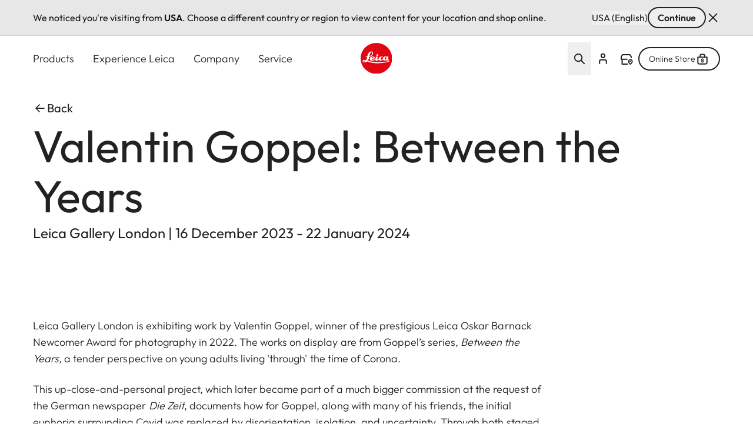

--- FILE ---
content_type: text/css
request_url: https://leica-camera.com/sites/default/files/css/css_o50SUAZYrJbe6tLoSrHBwIDxm82c6cV0AERdzoqMsaQ.css?delta=0&language=en-NZ&theme=leica_redesign_theme&include=eJyVVe2OozAMfKGmfaTIBAO-NXEUO2V5-zNd7aI9cVIq8QPsmWT8CaiiRcp_MJnUR1K94xOz6Q0uPJ-J24ixtuOZqqyRIc8NZoy6kaUF6zXPsGbguNHsvgIV5gplucJOkHAQ-YiQR_eoHdA1TlL9TlWCSxK9wFHdgHFoZpKvcK5PojyxPgm3uMpAjHGizyssrUdYScq-VZoXu8IwDMgaZTpj0vgkpYHxCl-qjC3ZKWEi9tTo_zToIluUzLsDqlpMYDhL3aNnxe2veP0DQf2QW_LgH0nWIvmo4J2REsSKIyrNOdqCK4YwODj8yA1aIFGeu9lfue0DJ8kGyUKCOnZTWra6h5926qQZdCIn3j3cAOl10zvSjuYJSmth9HcYu8VR6s4Y5dKsE7viSHBWsptlEDI8aQajbl0ZN2U06475JIQipZX3adoGTZXKGyqLT6x3EEsNq4zYzfqehbepilDTEgaW9NFNYZ_vXjCN6LUK7DuZezlM_a35BQ5Qq2ydFPNtHiZC7p2bF-GfNh1rK8B3aCYH30uOvxze2Szz7etAR6ySH-evps0z6qsvrm58zCwDcFDb2Uf9dq7m79NPy735wA1MuuB4010N18exIP8CME_H2A
body_size: 10235
content:
/* @license GPL-2.0-or-later https://www.drupal.org/licensing/faq */
#language-suggestion-banner{position:relative;background:#E7E7E7;color:#1d1d1f;font-size:16px;padding:12px 0;border-bottom:1px solid #D1D1D1;z-index:101;}.language-banner-inner{display:flex;flex-wrap:wrap;justify-content:space-between;align-items:center;max-width:1920px;margin:0 auto;padding-left:1.25rem;padding-right:1.25rem;gap:12px;}@media (min-width:768px){.language-banner-inner{padding-left:2.5rem;padding-right:2.5rem;}}@media (min-width:1280px){.language-banner-inner{padding-left:3.5rem;padding-right:3.5rem;}}.language-banner-text{font-size:16px;font-weight:400;color:#141414;margin:0;flex:1 1 auto;}.language-banner-actions{display:flex;align-items:center;gap:10px;flex-shrink:0;}.language-banner-actions a{color:#141414;text-decoration:underline;font-weight:500;font-size:16px;}.language-banner-actions .button--secondary{padding:2px 15px;font-size:16px;align-self:center;cursor:pointer;&:disabled{cursor:auto;opacity:.5;}}.language-banner-actions .divider{color:#141414;font-size:16px;}.language-banner-actions .js-dismiss-banner{border:none;font-size:0;cursor:pointer;width:24px;height:24px;background:url(/modules/custom/leica_common/assets/icons/icon-close.svg) no-repeat;}.custom-lang-dropdown{position:relative;font-size:16px;color:#1d1d1f;.js-lang-toggle{display:inline-flex;align-items:center;justify-content:space-between;width:200px;padding:10px 12px;outline:2px solid transparent;border-bottom:1px solid #c4c4c4;background:#fff;cursor:pointer;transition:all 0.2s ease;&::after{content:'';position:absolute;top:15px;right:15px;width:16px;height:16px;background:url(/modules/custom/leica_common/assets/icons/icon-chevron-down.svg) no-repeat right center;transition:all .3s ease-in-out;}}.js-lang-toggle:hover{outline-color:#141414;border-color:transparent;font-weight:600;}.js-lang-toggle:focus,.js-lang-toggle.open{border-bottom:2px solid #141414;outline:none;}.js-lang-toggle.open{&::after{transform:rotate(180deg);}}.lang-dropdown-list{position:absolute;top:100%;left:0;width:100%;margin-top:4px;background:#fff;border:1px solid #e0e0e0;box-shadow:0 4px 12px rgba(0,0,0,0.08);list-style:none;padding:4px 0;z-index:10;font-size:16px;}.lang-dropdown-list li a{display:block;padding:10px 12px;color:#1d1d1f;text-decoration:none;transition:background 0.15s ease;}.lang-dropdown-list li a:hover{background:#f5f5f5;}.hidden{display:none;}}
.ui-helper-hidden{display:none;}.ui-helper-hidden-accessible{border:0;clip:rect(0 0 0 0);height:1px;margin:-1px;overflow:hidden;padding:0;position:absolute;width:1px;}.ui-helper-reset{margin:0;padding:0;border:0;outline:0;line-height:1.3;text-decoration:none;font-size:100%;list-style:none;}.ui-helper-clearfix:before,.ui-helper-clearfix:after{content:"";display:table;border-collapse:collapse;}.ui-helper-clearfix:after{clear:both;}.ui-helper-zfix{width:100%;height:100%;top:0;left:0;position:absolute;opacity:0;}.ui-front{z-index:100;}.ui-state-disabled{cursor:default !important;pointer-events:none;}.ui-icon{display:inline-block;vertical-align:middle;margin-top:-.25em;position:relative;text-indent:-99999px;overflow:hidden;background-repeat:no-repeat;}.ui-widget-icon-block{left:50%;margin-left:-8px;display:block;}.ui-widget-overlay{position:fixed;top:0;left:0;width:100%;height:100%;}
.ui-autocomplete{position:absolute;top:0;left:0;cursor:default;}
.ui-menu{list-style:none;padding:0;margin:0;display:block;outline:0;}.ui-menu .ui-menu{position:absolute;}.ui-menu .ui-menu-item{margin:0;cursor:pointer;}.ui-menu .ui-menu-item-wrapper{position:relative;padding:3px 1em 3px .4em;}.ui-menu .ui-menu-divider{margin:5px 0;height:0;font-size:0;line-height:0;border-width:1px 0 0 0;}.ui-menu .ui-state-focus,.ui-menu .ui-state-active{margin:-1px;}.ui-menu-icons{position:relative;}.ui-menu-icons .ui-menu-item-wrapper{padding-left:2em;}.ui-menu .ui-icon{position:absolute;top:0;bottom:0;left:.2em;margin:auto 0;}.ui-menu .ui-menu-icon{left:auto;right:0;}
.ui-controlgroup{vertical-align:middle;display:inline-block;}.ui-controlgroup > .ui-controlgroup-item{float:left;margin-left:0;margin-right:0;}.ui-controlgroup > .ui-controlgroup-item:focus,.ui-controlgroup > .ui-controlgroup-item.ui-visual-focus{z-index:9999;}.ui-controlgroup-vertical > .ui-controlgroup-item{display:block;float:none;width:100%;margin-top:0;margin-bottom:0;text-align:left;}.ui-controlgroup-vertical .ui-controlgroup-item{box-sizing:border-box;}.ui-controlgroup .ui-controlgroup-label{padding:.4em 1em;}.ui-controlgroup .ui-controlgroup-label span{font-size:80%;}.ui-controlgroup-horizontal .ui-controlgroup-label + .ui-controlgroup-item{border-left:none;}.ui-controlgroup-vertical .ui-controlgroup-label + .ui-controlgroup-item{border-top:none;}.ui-controlgroup-horizontal .ui-controlgroup-label.ui-widget-content{border-right:none;}.ui-controlgroup-vertical .ui-controlgroup-label.ui-widget-content{border-bottom:none;}.ui-controlgroup-vertical .ui-spinner-input{width:calc(100% - 2.4em);}.ui-controlgroup-vertical .ui-spinner .ui-spinner-up{border-top-style:solid;}
.ui-checkboxradio-label .ui-icon-background{box-shadow:inset 1px 1px 1px #ccc;border-radius:.12em;border:none;}.ui-checkboxradio-radio-label .ui-icon-background{width:16px;height:16px;border-radius:1em;overflow:visible;border:none;}.ui-checkboxradio-radio-label.ui-checkboxradio-checked .ui-icon,.ui-checkboxradio-radio-label.ui-checkboxradio-checked:hover .ui-icon{background-image:none;width:8px;height:8px;border-width:4px;border-style:solid;}.ui-checkboxradio-disabled{pointer-events:none;}
.ui-resizable{position:relative;}.ui-resizable-handle{position:absolute;font-size:0.1px;display:block;touch-action:none;}.ui-resizable-disabled .ui-resizable-handle,.ui-resizable-autohide .ui-resizable-handle{display:none;}.ui-resizable-n{cursor:n-resize;height:7px;width:100%;top:-5px;left:0;}.ui-resizable-s{cursor:s-resize;height:7px;width:100%;bottom:-5px;left:0;}.ui-resizable-e{cursor:e-resize;width:7px;right:-5px;top:0;height:100%;}.ui-resizable-w{cursor:w-resize;width:7px;left:-5px;top:0;height:100%;}.ui-resizable-se{cursor:se-resize;width:12px;height:12px;right:1px;bottom:1px;}.ui-resizable-sw{cursor:sw-resize;width:9px;height:9px;left:-5px;bottom:-5px;}.ui-resizable-nw{cursor:nw-resize;width:9px;height:9px;left:-5px;top:-5px;}.ui-resizable-ne{cursor:ne-resize;width:9px;height:9px;right:-5px;top:-5px;}
.ui-button{padding:.4em 1em;display:inline-block;position:relative;line-height:normal;margin-right:.1em;cursor:pointer;vertical-align:middle;text-align:center;-webkit-user-select:none;user-select:none;}.ui-button,.ui-button:link,.ui-button:visited,.ui-button:hover,.ui-button:active{text-decoration:none;}.ui-button-icon-only{width:2em;box-sizing:border-box;text-indent:-9999px;white-space:nowrap;}input.ui-button.ui-button-icon-only{text-indent:0;}.ui-button-icon-only .ui-icon{position:absolute;top:50%;left:50%;margin-top:-8px;margin-left:-8px;}.ui-button.ui-icon-notext .ui-icon{padding:0;width:2.1em;height:2.1em;text-indent:-9999px;white-space:nowrap;}input.ui-button.ui-icon-notext .ui-icon{width:auto;height:auto;text-indent:0;white-space:normal;padding:.4em 1em;}input.ui-button::-moz-focus-inner,button.ui-button::-moz-focus-inner{border:0;padding:0;}
.ui-dialog{position:absolute;top:0;left:0;padding:.2em;outline:0;}.ui-dialog .ui-dialog-titlebar{padding:.4em 1em;position:relative;}.ui-dialog .ui-dialog-title{float:left;margin:.1em 0;white-space:nowrap;width:90%;overflow:hidden;text-overflow:ellipsis;}.ui-dialog .ui-dialog-titlebar-close{position:absolute;right:.3em;top:50%;width:20px;margin:-10px 0 0 0;padding:1px;height:20px;}.ui-dialog .ui-dialog-content{position:relative;border:0;padding:.5em 1em;background:none;overflow:auto;}.ui-dialog .ui-dialog-buttonpane{text-align:left;border-width:1px 0 0 0;background-image:none;margin-top:.5em;padding:.3em 1em .5em .4em;}.ui-dialog .ui-dialog-buttonpane .ui-dialog-buttonset{float:right;}.ui-dialog .ui-dialog-buttonpane button{margin:.5em .4em .5em 0;cursor:pointer;}.ui-dialog .ui-resizable-n{height:2px;top:0;}.ui-dialog .ui-resizable-e{width:2px;right:0;}.ui-dialog .ui-resizable-s{height:2px;bottom:0;}.ui-dialog .ui-resizable-w{width:2px;left:0;}.ui-dialog .ui-resizable-se,.ui-dialog .ui-resizable-sw,.ui-dialog .ui-resizable-ne,.ui-dialog .ui-resizable-nw{width:7px;height:7px;}.ui-dialog .ui-resizable-se{right:0;bottom:0;}.ui-dialog .ui-resizable-sw{left:0;bottom:0;}.ui-dialog .ui-resizable-ne{right:0;top:0;}.ui-dialog .ui-resizable-nw{left:0;top:0;}.ui-draggable .ui-dialog-titlebar{cursor:move;}
.ajax-progress-throbber{align-items:center;display:flex}.ajax-progress .throbber{background-image:url(/themes/custom/leica_redesign_theme/assets/icons/svg/spinner.svg);background-repeat:no-repeat;background-size:contain;display:inline-flex;height:1.5rem;width:1.5rem}.ajax-progress .ajax-loader,.ajax-progress-fullscreen{height:50px;left:50%;max-width:80px;position:fixed;top:50%;width:50px;z-index:9999;--tw-translate-x:-50%;--tw-translate-y:-50%;background-color:transparent;background-image:url(/themes/custom/leica_redesign_theme/assets/icons/svg/spinner.svg);background-position:48px;background-repeat:no-repeat;transform:translate(var(--tw-translate-x),var(--tw-translate-y)) rotate(var(--tw-rotate)) skewX(var(--tw-skew-x)) skewY(var(--tw-skew-y)) scaleX(var(--tw-scale-x)) scaleY(var(--tw-scale-y))}
.text-align-left{text-align:left;}.text-align-right{text-align:right;}.text-align-center{text-align:center;}.text-align-justify{text-align:justify;}.align-left{float:left;}.align-right{float:right;}.align-center{display:block;margin-right:auto;margin-left:auto;}
.hidden{display:none;}.visually-hidden{position:absolute !important;overflow:hidden;clip:rect(1px,1px,1px,1px);width:1px;height:1px;word-wrap:normal;}.visually-hidden.focusable:active,.visually-hidden.focusable:focus-within{position:static !important;overflow:visible;clip:auto;width:auto;height:auto;}.invisible{visibility:hidden;}
.paragraph .paragraph{margin:0;padding:0}.paragraph:first-child{padding-top:0}.paragraph{padding-bottom:2.5rem;padding-top:2.5rem}@media (min-width:768px){.paragraph{padding-bottom:4rem;padding-top:4rem}}@media (min-width:1280px){.paragraph{padding-bottom:6rem;padding-top:6rem}}.paragraph.paragraph--spacing-t-0{padding-top:0}.paragraph--spacing-b-0-except-last-item:not(:last-of-type),.paragraph.paragraph--spacing-b-0{padding-bottom:0}
.button{align-items:center;align-self:flex-start;border-radius:1.5rem;display:inline-flex;font-size:1.25rem;font-weight:600;justify-content:center;line-height:1.75rem;position:relative}.button:focus-visible{outline-color:rgb(var(--color-focus)/1);outline-offset:2px}.button:focus-visible:where([data-mode=dark-theme-paragraph],[data-mode=dark-theme-paragraph] *){outline-color:rgb(var(--color-focus-light)/1)}@media not all and (min-width:768px){.button__wrapper--mobile-full .button{padding-left:2rem;padding-right:2rem;width:100%}.button__wrapper--mobile-full .button:after{position:absolute;right:1rem}}.button--primary[type=submit]{--tw-bg-opacity:1;background-color:rgb(var(--color-warm-black)/var(--tw-bg-opacity,1))}.button--primary[type=submit]:where([data-mode=dark-theme-paragraph],[data-mode=dark-theme-paragraph] *){--tw-bg-opacity:1;background-color:rgb(var(--color-white)/var(--tw-bg-opacity,1))}.button--primary:after{border-radius:9999px;height:.75rem;width:.75rem;--tw-bg-opacity:1;background-color:rgb(var(--color-leica-red)/var(--tw-bg-opacity,1));--tw-content:"";content:var(--tw-content)}.button--primary:active:after,.button--primary:hover:after{--tw-bg-opacity:1;background-color:rgb(var(--color-white)/var(--tw-bg-opacity,1))}.button--primary:active,.button--primary:hover{--tw-bg-opacity:1;background-color:rgb(var(--color-leica-red)/var(--tw-bg-opacity,1))}.button--primary:active:where([data-mode=dark-theme-paragraph],[data-mode=dark-theme-paragraph] *),.button--primary:hover:where([data-mode=dark-theme-paragraph],[data-mode=dark-theme-paragraph] *){--tw-bg-opacity:1;background-color:rgb(var(--color-leica-red)/var(--tw-bg-opacity,1));--tw-text-opacity:1;color:rgb(var(--color-white)/var(--tw-text-opacity,1))}.button--primary:active{background-color:var(--color-dark-red)}.button--primary.disabled:after{border-width:2px;--tw-border-opacity:1;background-color:transparent;border-color:rgb(var(--color-warm-black)/var(--tw-border-opacity,1))}.button--primary.disabled{cursor:default;pointer-events:none;--tw-bg-opacity:1;background-color:rgb(var(--color-grey-100)/var(--tw-bg-opacity,1));font-weight:400;--tw-text-opacity:1;color:rgb(var(--color-grey-700)/var(--tw-text-opacity,1))}.button--primary.disabled:where([data-mode=dark-theme-paragraph],[data-mode=dark-theme-paragraph] *){--tw-bg-opacity:1;background-color:rgb(var(--color-grey-300)/var(--tw-bg-opacity,1))}.button--primary{--tw-bg-opacity:1;background-color:rgb(var(--color-warm-black)/var(--tw-bg-opacity,1));font-weight:600;padding-left:4rem;padding-right:1rem;--tw-text-opacity:1;color:rgb(var(--color-white)/var(--tw-text-opacity,1))}.button--primary:where([data-mode=dark-theme-paragraph],[data-mode=dark-theme-paragraph] *){--tw-bg-opacity:1;background-color:rgb(var(--color-white)/var(--tw-bg-opacity,1));--tw-text-opacity:1;color:rgb(var(--color-warm-black)/var(--tw-text-opacity,1))}@media not all and (min-width:768px){.button__wrapper--mobile-full .button--primary{padding-left:2rem;padding-right:2rem;width:100%}.button__wrapper--mobile-full .button--primary:after{position:absolute;right:1rem}}.button--secondary-pale{--tw-border-opacity:1;border-color:rgb(var(--color-grey-200)/var(--tw-border-opacity,1))}.button--secondary:active:after,.button--secondary:hover:after{--tw-bg-opacity:1;background-color:rgb(var(--color-leica-red)/var(--tw-bg-opacity,1))}.button--secondary:active,.button--secondary:hover{--tw-border-opacity:1;border-color:rgb(var(--color-warm-black)/var(--tw-border-opacity,1));--tw-bg-opacity:1;background-color:rgb(var(--color-warm-black)/var(--tw-bg-opacity,1));--tw-text-opacity:1;color:rgb(var(--color-white)/var(--tw-text-opacity,1))}.button--secondary:active:where([data-mode=dark-theme-paragraph],[data-mode=dark-theme-paragraph] *),.button--secondary:hover:where([data-mode=dark-theme-paragraph],[data-mode=dark-theme-paragraph] *){--tw-border-opacity:1;border-color:rgb(var(--color-white)/var(--tw-border-opacity,1));--tw-bg-opacity:1;background-color:rgb(var(--color-white)/var(--tw-bg-opacity,1));--tw-text-opacity:1;color:rgb(var(--color-warm-black)/var(--tw-text-opacity,1))}.button--secondary.disabled{border-width:2px;cursor:default;pointer-events:none;--tw-border-opacity:1;background-color:transparent;border-color:rgb(var(--color-grey-600)/var(--tw-border-opacity,1));font-weight:400;--tw-text-opacity:1;color:rgb(var(--color-grey-600)/var(--tw-text-opacity,1))}.button--secondary.disabled:where([data-mode=dark-theme-paragraph],[data-mode=dark-theme-paragraph] *){--tw-border-opacity:1;border-color:rgb(var(--color-grey-400)/var(--tw-border-opacity,1));--tw-text-opacity:1;color:rgb(var(--color-grey-400)/var(--tw-text-opacity,1))}.button--secondary{border-width:2px;font-weight:600;gap:.75rem;padding:.5rem 2rem;--tw-text-opacity:1;color:rgb(var(--color-warm-black)/var(--tw-text-opacity,1))}.button--secondary:active{--tw-border-opacity:1;border-color:rgb(var(--color-grey-400)/var(--tw-border-opacity,1));--tw-bg-opacity:1;background-color:rgb(var(--color-grey-400)/var(--tw-bg-opacity,1))}.button--secondary:where([data-mode=dark-theme-paragraph],[data-mode=dark-theme-paragraph] *){--tw-border-opacity:1;border-color:rgb(var(--color-white)/var(--tw-border-opacity,1));--tw-text-opacity:1;color:rgb(var(--color-white)/var(--tw-text-opacity,1))}.button.button--cta{border-radius:2px;font-weight:400}.button--cta{border-radius:2px;gap:.5rem}.button--cta:hover{font-weight:600}.button--cta:focus-visible{border-bottom-width:2px;--tw-border-opacity:1;border-color:rgb(var(--color-focus)/var(--tw-border-opacity,1))}.button--cta:active{font-weight:600}.button--cta:active,.button--cta:disabled{--tw-text-opacity:1;color:rgb(var(--color-grey-600)/var(--tw-text-opacity,1))}.button--cta:focus-visible:where([data-mode=dark-theme-paragraph],[data-mode=dark-theme-paragraph] *){--tw-border-opacity:1;border-color:rgb(var(--color-focus-light)/var(--tw-border-opacity,1))}.button--cta:active svg path,.button--cta[disabled] svg path{stroke:rgb(var(--color-grey-600)/1)}.button--icon{border-radius:64px;border-width:2px;height:3rem;max-width:3rem;width:100%;--tw-border-opacity:1;background-color:transparent;border-color:rgb(var(--color-warm-black)/var(--tw-border-opacity,1));font-size:0!important;padding:0;transition-duration:.3s;transition-property:color,background-color,border-color,text-decoration-color,fill,stroke;transition-timing-function:cubic-bezier(.4,0,.2,1)}.button--icon:hover{--tw-bg-opacity:1;background-color:rgb(var(--color-warm-black)/var(--tw-bg-opacity,1))}.button--icon:focus-visible{border-width:1px;--tw-border-opacity:1;border-color:rgb(var(--color-focus)/var(--tw-border-opacity,1))}.button--icon:where([data-mode=dark-theme-paragraph],[data-mode=dark-theme-paragraph] *){--tw-border-opacity:1;background-color:rgb(var(--color-white)/.2);border-color:rgb(var(--color-white)/var(--tw-border-opacity,1));--tw-backdrop-blur:blur(16px);-webkit-backdrop-filter:var(--tw-backdrop-blur) var(--tw-backdrop-brightness) var(--tw-backdrop-contrast) var(--tw-backdrop-grayscale) var(--tw-backdrop-hue-rotate) var(--tw-backdrop-invert) var(--tw-backdrop-opacity) var(--tw-backdrop-saturate) var(--tw-backdrop-sepia);backdrop-filter:var(--tw-backdrop-blur) var(--tw-backdrop-brightness) var(--tw-backdrop-contrast) var(--tw-backdrop-grayscale) var(--tw-backdrop-hue-rotate) var(--tw-backdrop-invert) var(--tw-backdrop-opacity) var(--tw-backdrop-saturate) var(--tw-backdrop-sepia)}.button--icon:hover:where([data-mode=dark-theme-paragraph],[data-mode=dark-theme-paragraph] *){--tw-bg-opacity:1;background-color:rgb(var(--color-white)/var(--tw-bg-opacity,1))}.button--icon svg{stroke:rgb(var(--color-warm-black)/1)}.button--icon svg:where([data-mode=dark-theme-paragraph],[data-mode=dark-theme-paragraph] *){stroke:rgb(var(--color-white)/1)}.button--icon svg:hover:where([data-mode=dark-theme-paragraph],[data-mode=dark-theme-paragraph] *){stroke:rgb(var(--color-warm-black)/1)}.button--icon:hover svg{stroke:rgb(var(--color-white)/1)}.button--icon:hover svg:where([data-mode=dark-theme-paragraph],[data-mode=dark-theme-paragraph] *){stroke:rgb(var(--color-warm-black)/1)}.button--icon:active{--tw-border-opacity:1;border-color:rgb(var(--color-grey-400)/var(--tw-border-opacity,1));--tw-bg-opacity:1;background-color:rgb(var(--color-grey-400)/var(--tw-bg-opacity,1))}.button--icon:active:where([data-mode=dark-theme-paragraph],[data-mode=dark-theme-paragraph] *){--tw-border-opacity:1;border-color:rgb(var(--color-grey-200)/var(--tw-border-opacity,1));--tw-bg-opacity:1;background-color:rgb(var(--color-grey-200)/var(--tw-bg-opacity,1))}.button--icon:active svg{stroke:rgb(var(--color-white)/1)}.button--icon:active svg:where([data-mode=dark-theme-paragraph],[data-mode=dark-theme-paragraph] *){stroke:rgb(var(--color-warm-black)/1)}.button--icon:disabled{background-color:rgb(var(--color-white)/.15);border-width:0;cursor:default;pointer-events:none;--tw-backdrop-blur:blur(24px);-webkit-backdrop-filter:var(--tw-backdrop-blur) var(--tw-backdrop-brightness) var(--tw-backdrop-contrast) var(--tw-backdrop-grayscale) var(--tw-backdrop-hue-rotate) var(--tw-backdrop-invert) var(--tw-backdrop-opacity) var(--tw-backdrop-saturate) var(--tw-backdrop-sepia);backdrop-filter:var(--tw-backdrop-blur) var(--tw-backdrop-brightness) var(--tw-backdrop-contrast) var(--tw-backdrop-grayscale) var(--tw-backdrop-hue-rotate) var(--tw-backdrop-invert) var(--tw-backdrop-opacity) var(--tw-backdrop-saturate) var(--tw-backdrop-sepia)}.button--icon:disabled svg{stroke:rgb(var(--color-grey-400)/1)}.button__wrapper--mobile-full{width:100%}@media (min-width:768px){.button__wrapper--mobile-full{width:auto}}
.contact-card__info-items.email svg{height:auto;width:1.5rem}.contact-card__info-items.email svg path,.contact-card__info-items.email svg rect{stroke-width:4px}
@media (min-width:1280px){.country__list{max-height:848px;max-width:1328px}}.country__list li{display:flex;flex-direction:column;gap:1.5rem}@media (min-width:768px){.country__list li{gap:2rem}}.country__list li .country__items{-moz-column-gap:15px;column-gap:15px;row-gap:1.5rem}@media (min-width:768px){.country__list li .country__items{gap:1.5rem}}@media (min-width:1280px){.country__list li .country__items{max-width:1136px}}.country__wrapper{height:calc(100% - 88px)}@media (min-width:768px){.country__wrapper{height:calc(100% - 122px)}}.gin--horizontal-toolbar .country__content{top:39px}@media (width >= 1024px){.gin--horizontal-toolbar .country__content{top:53px}}.gin--vertical-toolbar .country__content{left:0;top:39px}@media (width >= 1024px){.gin--vertical-toolbar .country__content{left:66px;top:0}}
.cta.disabled,.simple-link.disabled{cursor:default;font-weight:600;pointer-events:none;--tw-text-opacity:1;color:rgb(var(--color-grey-600)/var(--tw-text-opacity,1))}.cta.disabled:where([data-mode=dark-theme-paragraph],[data-mode=dark-theme-paragraph] *),.simple-link.disabled:where([data-mode=dark-theme-paragraph],[data-mode=dark-theme-paragraph] *){--tw-text-opacity:1;color:rgb(var(--color-grey-300)/var(--tw-text-opacity,1))}
.flying-account-card__btn .icon__svg{stroke-width:2;stroke:currentcolor}.flying-account-card__btn--active{--tw-bg-opacity:1;background-color:rgb(var(--color-grey-200)/var(--tw-bg-opacity,1))}@media (min-width:768px){.flying-account-card__btn-close .icon-close{overflow:visible}}.flying-account-card__header{--tw-shadow:4px 4px 8px 0px rgba(34,34,34,.2);--tw-shadow-colored:4px 4px 8px 0px var(--tw-shadow-color);box-shadow:var(--tw-ring-offset-shadow,0 0 #0000),var(--tw-ring-shadow,0 0 #0000),var(--tw-shadow)}@media (min-width:1280px){.flying-account-card__header{max-width:432px}}.flying-account-card__header{-webkit-overflow-scrolling:touch;overscroll-behavior:contain}.flying-account-card__header.show{display:block}.flying-account-card .button--primary{margin-bottom:.5rem;width:100%}.flying-account-card__login-form{border-top-width:1px;margin-top:1.25rem;--tw-border-opacity:1;border-color:rgb(var(--color-grey-200)/var(--tw-border-opacity,1));padding-top:2rem}.flying-account-card__login-form fieldset{margin-bottom:1.5rem}.flying-account-card__login-form fieldset:last-of-type{margin-bottom:2rem}.flying-account-card__login-form a{width:100%}@media not all and (min-width:768px){.flying-account-card__login-form a{max-width:336px}}.flying-account-card__login-form .cta{font-size:1.125rem;line-height:1.75rem}
.hero-simple-header{padding-bottom:0;padding-top:0}.hero-simple-header__media img{width:100%}.paragraph--type--hero-image-wrapper .hero-simple-header__media{margin-bottom:0}
.icon__svg{fill:currentcolor;display:inline-block;height:1.5rem;vertical-align:middle;width:1.5rem}
@keyframes draw-check{to{stroke-dashoffset:0}}input.type-email,input.type-password,input.type-text{background-position:right 1rem center;background-repeat:no-repeat}input.type-email.error,input.type-email.valid,input.type-password.error,input.type-password.valid,input.type-text.error,input.type-text.valid{padding-right:3rem}input.type-email.error,input.type-password.error,input.type-text.error{background-image:url(/themes/custom/leica_redesign_theme/assets/icons/svg/error.svg);--tw-text-opacity:1;color:rgb(var(--color-alert-error)/var(--tw-text-opacity,1));--tw-shadow:0 4px 0 -2px rgb(var(--color-alert-error));--tw-shadow-colored:0 4px 0 -2px var(--tw-shadow-color);box-shadow:var(--tw-ring-offset-shadow,0 0 #0000),var(--tw-ring-shadow,0 0 #0000),var(--tw-shadow)}input.type-email.error::-moz-placeholder,input.type-password.error::-moz-placeholder,input.type-text.error::-moz-placeholder{--tw-text-opacity:1;color:rgb(var(--color-alert-error)/var(--tw-text-opacity,1))}input.type-email.error::placeholder,input.type-password.error::placeholder,input.type-text.error::placeholder{--tw-text-opacity:1;color:rgb(var(--color-alert-error)/var(--tw-text-opacity,1))}input.type-email.valid,input.type-password.valid,input.type-text.valid{background-image:url(/themes/custom/leica_redesign_theme/assets/icons/svg/success.svg)}.checkbox{position:relative}.checkbox input{cursor:pointer;height:0;opacity:0;position:absolute;width:0}.checkbox svg{display:inline-block}.checkbox input:checked~.animated-check path:nth-of-type(2){animation:draw-check .4s ease-out forwards}.status-message.error{--tw-text-opacity:1;color:rgb(var(--color-alert-error)/var(--tw-text-opacity,1))}
.media-paragraph img{width:100%}
.menu--account{display:none;line-height:1.5}@media (min-width:1280px){.menu--account{display:flex}}.mobile-menu-opened .menu--account{display:block}.menu--account .menu{align-items:center;display:flex;flex-wrap:wrap}@media (min-width:1280px){.menu--account .menu{gap:.5rem;justify-content:center}}.menu--account .menu-item{width:100%}@media (min-width:1280px){.menu--account .menu-item{padding:0;width:auto}}.menu--account .menu-item>a{display:inline-block;font-size:1rem;font-weight:300;line-height:1.375;padding:.5rem 1.5rem}@media (min-width:768px){.menu--account .menu-item>a{padding-left:2.5rem;padding-right:2.5rem}}@media (min-width:1280px){.menu--account .menu-item>a{border-radius:9999px;border-width:2px;font-size:.875rem;line-height:1.25rem;line-height:2;padding:.25rem 1rem}.menu--account .menu-item>a:hover{--tw-border-opacity:1;border-color:rgb(var(--color-warm-black)/var(--tw-border-opacity,1));--tw-bg-opacity:1;background-color:rgb(var(--color-warm-black)/var(--tw-bg-opacity,1));--tw-text-opacity:1;color:rgb(var(--color-white)/var(--tw-text-opacity,1))}.menu--account .menu-item>a:not(.btn){border-radius:0;border-style:none;font-size:0;padding:1rem .5rem}.menu--account .menu-item>a:not(.btn):hover{border-style:none;--tw-bg-opacity:1;background-color:rgb(var(--color-grey-200)/var(--tw-bg-opacity,1));--tw-text-opacity:1;color:rgb(var(--color-warm-black)/var(--tw-text-opacity,1))}}.menu--account .menu-item>a .menu_link_content{display:inline-block;float:left;margin-left:0;margin-right:.5rem}@media (min-width:1280px){.menu--account .menu-item>a .menu_link_content{float:right;margin-right:0}}.menu--account .menu-item>a .icon__svg{display:none}@media (min-width:1280px){.menu--account .menu-item>a .icon__svg{display:inline-block}}.mobile-navigation--opened .menu--account{display:block}.mobile-navigation--opened .menu--account .menu{align-items:flex-start;flex-direction:column}
.newsletter__content--full{margin:auto}@media (min-width:1280px){.newsletter__content--full{padding-left:0;padding-right:0}}.block-block-content .newsletter.paragraph{padding-top:2.5rem}@media (min-width:768px){.block-block-content .newsletter.paragraph{padding-top:4rem}}@media (min-width:1280px){.block-block-content .newsletter.paragraph{padding-top:6rem}}.newsletter img{width:100%}
.newsletter__popup form{-moz-column-gap:1rem;column-gap:1rem;display:grid;grid-template-columns:repeat(1,minmax(0,1fr));row-gap:1.5rem}@media (min-width:768px){.newsletter__popup form{grid-template-columns:repeat(2,minmax(0,1fr))}}.newsletter__popup form label{font-size:1rem;font-weight:500;line-height:1.375;--tw-text-opacity:1;color:rgb(var(--color-black)/var(--tw-text-opacity,1))}.newsletter__popup form .form-email{max-width:100%;width:100%}.newsletter__popup form .form-actions,.newsletter__popup form .form-type-email,.newsletter__popup form p{font-size:.875rem;line-height:1.25rem;--tw-text-opacity:1;color:rgb(var(--color-grey-600)/var(--tw-text-opacity,1))}@media (min-width:768px){.newsletter__popup form .form-actions,.newsletter__popup form .form-type-email,.newsletter__popup form p{grid-column:span 2/span 2}}.newsletter__popup form .form-actions{align-items:center;display:flex;flex-direction:column-reverse;gap:1.5rem;margin-top:.5rem}@media (min-width:768px){.newsletter__popup form .form-actions{flex-direction:row-reverse;gap:2rem}}.newsletter__popup form .button{width:100%}@media (min-width:768px){.newsletter__popup form .button{width:50%}}
.newsletter__subscription .newsletter-subscription-form{align-items:center;display:flex;gap:1.5rem}@media (min-width:1280px){.newsletter__subscription .newsletter-subscription-form{max-width:600px}}.newsletter__subscription .newsletter-subscription-form .form-type-email{width:100%}.newsletter__subscription .newsletter-subscription-form .form-type-email label{height:1px;margin:-1px;overflow:hidden;padding:0;position:absolute;width:1px;clip:rect(0,0,0,0);border-width:0;white-space:nowrap}
.node.dark-theme{--tw-bg-opacity:1;background-color:rgb(var(--color-black)/var(--tw-bg-opacity,1))}.node.dark-theme .entity-moderation-form__item{--tw-text-opacity:1;color:rgb(var(--color-black)/var(--tw-text-opacity,1))}.node{--tw-bg-opacity:1;background-color:rgb(var(--color-white)/var(--tw-bg-opacity,1))}
.paragraph:where([data-mode=dark-theme-paragraph],[data-mode=dark-theme-paragraph] *){--tw-bg-opacity:1;background-color:rgb(var(--color-black)/var(--tw-bg-opacity,1));--tw-text-opacity:1;color:rgb(var(--color-white)/var(--tw-text-opacity,1))}
.ui-widget-content.ui-autocomplete{border-style:none!important;left:0!important;margin-top:var(--gin-toolbar-y-offset,0);max-height:calc(100% - 100px - var(--gin-toolbar-y-offset,0px));overflow:auto;position:fixed;top:100px!important;width:100%!important;--tw-bg-opacity:1;background-color:rgb(var(--color-white)/var(--tw-bg-opacity,1));font-family:inherit;padding-top:.5rem}@media (min-width:768px){.ui-widget-content.ui-autocomplete{max-height:calc(100% - 108px - var(--gin-toolbar-y-offset,0px));padding-top:1rem;top:108px!important}}@media (min-width:1280px){.ui-widget-content.ui-autocomplete{max-height:calc(100% - 176px - var(--gin-toolbar-y-offset,0px));padding-top:0;top:176px!important}.ui-widget-content.ui-autocomplete .ui-menu-item{min-height:6rem;padding-bottom:.5rem;padding-top:.5rem}}.ui-widget-content.ui-autocomplete .ui-menu-item .info-wrapper{display:flex;flex-direction:column;padding-bottom:.75rem;padding-top:.75rem}@media (min-width:768px){.ui-widget-content.ui-autocomplete .ui-menu-item .info-wrapper{padding-bottom:1rem;padding-top:1rem}}@media (min-width:1280px){.ui-widget-content.ui-autocomplete .ui-menu-item .info-wrapper{padding-bottom:1.5rem;padding-top:1.5rem}}.ui-widget-content.ui-autocomplete .ui-menu-item label{font-size:.75rem;font-weight:400;line-height:1rem;text-transform:uppercase;--tw-text-opacity:1;color:rgb(var(--color-grey-600)/var(--tw-text-opacity,1))}@media (min-width:1280px){.ui-widget-content.ui-autocomplete .ui-menu-item label{font-size:.875rem;line-height:1.25rem}}.ui-widget-content.ui-autocomplete .ui-menu-item a{align-items:center;display:flex;flex-direction:row;flex-wrap:nowrap;font-size:1rem;font-weight:600;justify-content:flex-start;line-height:1.375;margin-left:auto;margin-right:auto;max-width:calc(100% - 40px);min-height:4rem;padding:0;position:relative;--tw-text-opacity:1;color:rgb(var(--color-warm-black)/var(--tw-text-opacity,1))}@media (min-width:768px){.ui-widget-content.ui-autocomplete .ui-menu-item a{font-size:1.125rem;height:4.5rem;line-height:1.75rem;max-width:calc(100% - 80px)}}@media (min-width:1280px){.ui-widget-content.ui-autocomplete .ui-menu-item a{font-size:1.25rem;height:6rem;line-height:1.75rem;max-width:var(--container-narrow-desktop)}}.ui-widget-content.ui-autocomplete .ui-menu-item a.ui-state-active{background-color:transparent;border-style:none;--tw-shadow:0 0 #0000;--tw-shadow-colored:0 0 #0000;box-shadow:var(--tw-ring-offset-shadow,0 0 #0000),var(--tw-ring-shadow,0 0 #0000),var(--tw-shadow)}.ui-widget-content.ui-autocomplete .ui-menu-item a.onsite-search-no-image.document{padding-left:4rem}.ui-widget-content.ui-autocomplete .ui-menu-item a.onsite-search-no-image.document:before{background-image:url(/themes/custom/leica_redesign_theme/assets/icons/svg/download-file.svg);background-position:50%;background-repeat:no-repeat;bottom:0;display:inline-block;height:3rem;left:0;margin-bottom:auto;margin-top:auto;position:absolute;top:0;width:3rem;--tw-content:"";content:var(--tw-content)}.ui-widget-content.ui-autocomplete .ui-menu-item a.onsite-search-no-image.document:hover:before{background-image:url(/themes/custom/leica_redesign_theme/assets/icons/svg/download-file-hover.svg);content:var(--tw-content)}@media (min-width:1280px){.ui-widget-content.ui-autocomplete .ui-menu-item a.onsite-search-no-image.document{padding-left:4.5rem}}.ui-widget-content.ui-autocomplete .ui-menu-item a img{max-width:4.5rem}@media (min-width:768px){.ui-widget-content.ui-autocomplete .ui-menu-item a img{max-width:6rem}}@media (min-width:1280px){.ui-widget-content.ui-autocomplete .ui-menu-item a img{max-width:9rem}}.ui-widget-content.ui-autocomplete .ui-menu-item a img+.info-wrapper{margin-left:.75rem}@media (min-width:768px){.ui-widget-content.ui-autocomplete .ui-menu-item a img+.info-wrapper{margin-left:1.5rem}}.ui-widget-content.ui-autocomplete .ui-menu-item:last-of-type{margin-left:auto;margin-right:auto;max-width:calc(100% - 40px);padding-bottom:2rem;padding-top:2rem;pointer-events:none}@media (min-width:768px){.ui-widget-content.ui-autocomplete .ui-menu-item:last-of-type{max-width:calc(100% - 80px)}}@media (min-width:1280px){.ui-widget-content.ui-autocomplete .ui-menu-item:last-of-type{max-width:var(--container-narrow-desktop)}}.ui-widget-content.ui-autocomplete .ui-menu-item:last-of-type a{align-items:center;border-radius:1.5rem;display:inline-flex;flex-direction:row;gap:2.5rem;height:auto;max-width:none;min-height:0;pointer-events:auto;width:100%;--tw-bg-opacity:1;background-color:rgb(var(--color-warm-black)/var(--tw-bg-opacity,1));font-size:1.25rem;line-height:1.75rem;padding:.625rem 1rem .625rem 4rem;--tw-text-opacity:1;color:rgb(var(--color-white)/var(--tw-text-opacity,1))}.ui-widget-content.ui-autocomplete .ui-menu-item:last-of-type a:after{border-radius:9999px;height:.75rem;width:.75rem;--tw-bg-opacity:1;background-color:rgb(var(--color-leica-red)/var(--tw-bg-opacity,1));--tw-content:"";content:var(--tw-content)}.ui-widget-content.ui-autocomplete .ui-menu-item:last-of-type a:hover{--tw-bg-opacity:1;background-color:rgb(var(--color-leica-red)/var(--tw-bg-opacity,1));--tw-text-opacity:1;color:rgb(var(--color-white)/var(--tw-text-opacity,1))}.ui-widget-content.ui-autocomplete .ui-menu-item:last-of-type a:hover:after{content:var(--tw-content);--tw-bg-opacity:1;background-color:rgb(var(--color-white)/var(--tw-bg-opacity,1))}.ui-widget-content.ui-autocomplete .ui-menu-item:last-of-type a:focus{outline-color:rgb(var(--color-focus)/1);outline-style:solid;outline-width:2px}@media (min-width:768px){.ui-widget-content.ui-autocomplete .ui-menu-item:last-of-type a{width:-moz-fit-content;width:fit-content}}@media screen and (width < 768px){.ui-widget-content.ui-autocomplete .ui-menu-item:last-of-type a{padding-left:2rem;padding-right:2rem;width:100%}.ui-widget-content.ui-autocomplete .ui-menu-item:last-of-type a:after{position:absolute;right:1rem}}.ui-widget-content.ui-autocomplete .ui-menu-item:hover:not(:last-of-type){border-style:none;margin:0;--tw-bg-opacity:1;background-color:rgb(var(--color-grey-100)/var(--tw-bg-opacity,1));--tw-shadow:0 0 #0000;--tw-shadow-colored:0 0 #0000;box-shadow:var(--tw-ring-offset-shadow,0 0 #0000),var(--tw-ring-shadow,0 0 #0000),var(--tw-shadow)}
@media (min-width:1280px){.search-block__main-wrapper{max-width:880px}}.search-block input[type=text]{caret-color:rgb(var(--color-leica-red)/1);max-width:none;padding:.25rem .125rem .25rem 0;width:calc(100% - 8px)}.search-block input[type=text],.search-block input[type=text]:focus{--tw-border-opacity:1;border-bottom-color:rgb(var(--color-focus)/var(--tw-border-opacity,1))}@media (min-width:768px){.search-block input[type=text]{font-size:1.5rem;line-height:2rem}}@media (min-width:1280px){.search-block input[type=text]{font-size:3.375rem;line-height:1.1}}.search-block__onsite-search{top:var(--gin-toolbar-y-offset)}.header-sticky .search-block__onsite-search{top:0}.search-block__onsite-search.show{display:block;z-index:20}.search-block__btn-search{background-image:url(/themes/custom/leica_redesign_theme/assets/icons/sprite-icons/icon-arrow-right.svg);background-position:50%;background-repeat:no-repeat;background-size:50% 50%;border-radius:16rem;border-width:2px;cursor:pointer;font-size:0;height:2.5rem;margin-left:auto;margin-top:auto;width:2.5rem}.search-block__btn-search:disabled{border-style:none;opacity:.5}@media (min-width:768px){.search-block__btn-search{margin-bottom:auto;margin-top:auto}}.search-block__btn-clear-text{background-image:url(/themes/custom/leica_redesign_theme/assets/icons/sprite-icons/icon-close.svg);background-position:50%;background-repeat:no-repeat;background-size:contain;border-radius:.25rem;bottom:0;cursor:pointer;font-size:0;height:1rem;margin-bottom:auto;margin-left:-1.5rem;margin-top:auto;position:absolute;right:1.25rem;top:0;width:1rem}@media (min-width:1280px){.search-block__btn-close{right:55px}}.search-block .leica-search-onsite-search-form{display:flex}.search-block .leica-search-onsite-search-form .form-type-textfield{flex:1 1 0%;position:relative}
select{background-image:url(/themes/custom/leica_redesign_theme/assets/icons/sprite-icons/icon-chevron-down.svg);background-position:right 1.5rem center;background-repeat:no-repeat}
@media not all and (min-width:768px){.menu-type-sidenav_level .menu-level-3>li.menu-item-type--product_thumbnail>.menu-item-inner>.menu-item-title,.menu-type-sidenav_level .menu-level-3>li.menu-item-type--product_thumbnail>.menu-item-inner>a{position:static}.menu-type-sidenav_level .menu-level-3>li.menu-item-type--product_thumbnail>.menu-item-inner{align-items:center;padding-left:7rem;padding-right:1rem}.menu-type-sidenav_level .menu-level-3>li.menu-item-type--product_thumbnail>.menu-type-product_thumbnail>.field--name-field-menu-item-thumbnail{padding:0}.menu-type-sidenav_level .menu-level-3>li.menu-item-type--product_thumbnail{aspect-ratio:auto;display:flex;flex-basis:100%;flex-direction:row-reverse;justify-content:flex-end}}.menu-type-sidenav_level .mega-menu-content__wrapper.no-scroll{overflow:unset}.menu-type-sidenav_level{--tw-bg-opacity:1;background-color:rgb(var(--color-grey-100)/var(--tw-bg-opacity,1))}
.splide__pagination li:focus-visible:where([data-mode=dark-theme-paragraph],[data-mode=dark-theme-paragraph] *){outline-color:rgb(var(--color-focus-light)/1)}.splide__pagination .splide__pagination__page{align-items:flex-start;background-color:transparent;border-radius:0;display:flex;height:1.5rem;justify-content:center;margin:0;opacity:1;outline-width:0;padding:.25rem .5rem 0;transition-duration:.15s;transition-property:all;transition-timing-function:cubic-bezier(.4,0,.2,1);width:1.5rem}.splide__pagination .splide__pagination__page:hover{--tw-bg-opacity:1;background-color:rgb(var(--color-grey-500)/var(--tw-bg-opacity,1))}.splide__pagination .splide__pagination__page:hover:after{content:var(--tw-content);height:.5rem;--tw-border-opacity:1;border-color:rgb(var(--color-leica-red)/var(--tw-border-opacity,1))}.splide__pagination .splide__pagination__page:focus{outline-width:0}.splide__pagination .splide__pagination__page:focus-visible{outline-width:0}.splide__pagination .splide__pagination__page:active{--tw-bg-opacity:1;background-color:rgb(var(--color-grey-400)/var(--tw-bg-opacity,1))}.splide__pagination .splide__pagination__page:active:where([data-mode=dark-theme-paragraph],[data-mode=dark-theme-paragraph] *){--tw-bg-opacity:1;background-color:rgb(var(--color-grey-200)/var(--tw-bg-opacity,1))}.splide__pagination .splide__pagination__page:after{border-radius:.125rem;border-style:solid;border-width:1px;display:inline-block;height:.25rem;width:0;--tw-border-opacity:1;border-color:rgb(var(--color-grey-100)/var(--tw-border-opacity,1));transition-duration:.15s;transition-property:all;transition-timing-function:cubic-bezier(.4,0,.2,1);--tw-content:"";content:var(--tw-content)}.splide__pagination .splide__pagination__page.is-active{background-color:transparent;transform:none}.splide__pagination .splide__pagination__page.is-active:after{content:var(--tw-content);height:1rem;--tw-border-opacity:1;border-color:rgb(var(--color-white)/var(--tw-border-opacity,1))}.splide__pagination .splide__pagination__page.is-active:hover{--tw-bg-opacity:1;background-color:rgb(var(--color-grey-500)/var(--tw-bg-opacity,1))}.splide__pagination .splide__pagination__page.is-active:hover:after{content:var(--tw-content);--tw-border-opacity:1;border-color:rgb(var(--color-leica-red)/var(--tw-border-opacity,1))}.splide__pagination--dark-pagination .splide__pagination__page:after{content:var(--tw-content);--tw-border-opacity:1;border-color:rgb(var(--color-grey-600)/var(--tw-border-opacity,1))}.splide__pagination--dark-pagination .splide__pagination__page:focus-visible{--tw-border-opacity:1;border-color:rgb(var(--color-focus-light)/var(--tw-border-opacity,1))}.splide__pagination--dark-pagination .splide__pagination__page.is-active:after{content:var(--tw-content);--tw-border-opacity:1;border-color:rgb(var(--color-warm-black)/var(--tw-border-opacity,1))}.splide__pagination--dark-pagination .splide__pagination__page.is-active:hover{--tw-bg-opacity:1;background-color:rgb(var(--color-grey-200)/var(--tw-bg-opacity,1))}.splide-slider.splide .splide__pagination{align-items:flex-start;display:flex;justify-content:center;padding:2rem 1.25rem 0;position:static}@media (min-width:768px){.splide-slider.splide .splide__pagination{padding-left:2.5rem;padding-right:2.5rem}}@media (min-width:1280px){.splide-slider.splide .splide__pagination{padding-left:3.5rem;padding-right:3.5rem}}.splide-slider.splide.is-focus-in .splide__pagination__page:focus{outline-width:0}.splide-slider.splide.is-focus-in .splide__pagination__page:focus-visible{border-radius:.125rem;outline-color:rgb(var(--color-grey-400)/1);outline-offset:0;outline-width:2px}
.splide__arrows .splide__arrow{bottom:56px;height:auto;top:0;--tw-translate-x:0px;--tw-translate-y:0px;background-color:transparent;border-radius:0;padding:2rem;transform:translate(var(--tw-translate-x),var(--tw-translate-y)) rotate(var(--tw-rotate)) skewX(var(--tw-skew-x)) skewY(var(--tw-skew-y)) scaleX(var(--tw-scale-x)) scaleY(var(--tw-scale-y))}.splide__arrows .splide__arrow:focus{outline-width:0}.splide__arrows .splide__arrow:focus-visible{outline-width:0}@media (min-width:1280px){.splide__arrows .splide__arrow{height:auto;width:16rem}}.splide__arrows .splide__arrow svg{height:1.5rem;margin:1rem;width:1.5rem}.splide-slider.splide.is-focus-in .splide__arrow:focus{outline-width:0}.splide-slider.splide.is-focus-in .splide__arrow:focus-visible{outline-width:0}
.slider--opacity .splide__slide.is-next,.slider--opacity .splide__slide.is-prev{opacity:.5;transition-duration:1s;transition-property:color,background-color,border-color,text-decoration-color,fill,stroke,opacity,box-shadow,transform,filter,-webkit-backdrop-filter;transition-property:color,background-color,border-color,text-decoration-color,fill,stroke,opacity,box-shadow,transform,filter,backdrop-filter;transition-property:color,background-color,border-color,text-decoration-color,fill,stroke,opacity,box-shadow,transform,filter,backdrop-filter,-webkit-backdrop-filter;transition-timing-function:cubic-bezier(.4,0,.2,1)}.slider{max-width:100%}
.splide__arrows .splide__arrow{bottom:56px;height:auto;top:0;width:2.5rem;--tw-translate-x:0px;--tw-translate-y:0px;background-color:transparent;border-radius:0;opacity:1;padding:2rem;transform:translate(var(--tw-translate-x),var(--tw-translate-y)) rotate(var(--tw-rotate)) skewX(var(--tw-skew-x)) skewY(var(--tw-skew-y)) scaleX(var(--tw-scale-x)) scaleY(var(--tw-scale-y))}.splide__arrows .splide__arrow:focus{outline-width:0}.splide__arrows .splide__arrow:focus-visible{outline-width:0}@media (min-width:1280px){.splide__arrows .splide__arrow{width:16rem}}.splide__arrows .splide__arrow--prev{justify-content:flex-start;left:0}.splide__arrows .splide__arrow--next{justify-content:flex-end;right:0}.splide__arrows .splide__arrow .splide__arrow__line:focus{outline-color:rgb(var(--color-focus)/1)}.splide__arrows .splide__arrow .splide__arrow__line:focus-visible{outline-color:rgb(var(--color-focus)/1)}.splide__arrows .splide__arrow svg{height:1.5rem;margin:1rem;width:1.5rem;stroke:rgb(var(--color-warm-black)/1)}.splide__arrows .splide__arrow:hover .splide__arrow__line{border-color:transparent;--tw-bg-opacity:1;background-color:rgb(var(--color-grey-200)/var(--tw-bg-opacity,1))}.splide__arrows .splide__arrow:active .splide__arrow__line{--tw-bg-opacity:1;background-color:rgb(var(--color-grey-400)/var(--tw-bg-opacity,1))}.splide__arrows .splide__arrow .splide__arrow__line:hover{--tw-bg-opacity:1;background-color:rgb(var(--color-warm-black)/var(--tw-bg-opacity,1))}.splide__arrows .splide__arrow:disabled{cursor:default;opacity:0}.splide__arrows .splide__arrow:hover:not(:disabled){opacity:1}.splide-slider.splide.is-focus-in .splide__arrow:focus{outline-width:0}.splide-slider.splide.is-focus-in .splide__arrow:focus-visible{outline-width:0}
.text-field a:not(.ck-anchor,.button--secondary,.toggle){border-radius:1px;font-weight:700;margin-bottom:1rem;margin-top:1rem;text-decoration-line:underline}.text-field a:not(.ck-anchor,.button--secondary,.toggle):visited{color:rgb(var(--color-grey-600))}.text-field a:not(.ck-anchor,.button--secondary,.toggle):hover{--tw-text-opacity:1;color:rgb(var(--color-leica-red)/var(--tw-text-opacity,1))}.text-field a:not(.ck-anchor,.button--secondary,.toggle):active,.text-field a:not(.ck-anchor,.button--secondary,.toggle):focus{--tw-text-opacity:1;color:rgb(var(--color-grey-600)/var(--tw-text-opacity,1))}.text-field a:not(.ck-anchor,.button--secondary,.toggle):active{color:var(--color-dark-red)}.text-field ol{list-style-type:decimal;padding-left:1.75rem}.text-field ol li{font-size:1.125rem;font-weight:300;line-height:1.75rem}.text-field>ol,.text-field>ul{margin-bottom:1.25rem}.text-field ul li{font-size:1.125rem;font-weight:300;line-height:1.75rem;padding-left:1.75rem;position:relative}.text-field ul li:before{border-radius:9999px;display:block;height:.25rem;left:.75rem;position:absolute;top:.75rem;width:.25rem;--tw-bg-opacity:1;background-color:rgb(var(--color-warm-black)/var(--tw-bg-opacity,1));--tw-content:"";content:var(--tw-content)}.text-field ul.arrows-list li{padding-left:2.25rem}.text-field ul.arrows-list li:before{background-color:transparent;background-image:url(/themes/custom/assets/icons/sprite-icons/icon-arrow-right.svg);background-repeat:no-repeat;height:1.5rem;left:0;top:.25rem;width:1.5rem}.text-field p{font-size:1.125rem;font-weight:300;letter-spacing:.025px;line-height:1.75rem}.text-field p b,.text-field p strong{font-weight:700}.text-field p:not(:last-child){margin-bottom:1.5rem}.text-field h1,.text-field h2,.text-field h3,.text-field h4,.text-field h5,.text-field h6{margin-bottom:.25rem}@media (min-width:1280px){.text-field h1,.text-field h2,.text-field h3,.text-field h4,.text-field h5,.text-field h6{margin-bottom:1.5rem}}.text-field h1>*,.text-field h2>*,.text-field h3>*,.text-field h4>*,.text-field h5>*,.text-field h6>*{font-weight:400}.text-field .sublines-normal{font-size:1.125rem;line-height:1.75rem}@media (min-width:1280px){.text-field .sublines-normal{font-size:1.5rem;line-height:2rem}}.text-field .sublines-normal+p{margin-top:1.5rem}.text-field .sublines{font-size:1.125rem;font-weight:400;line-height:1.75rem;text-transform:uppercase}.text-field .sublines+p{margin-top:1.5rem}.text-field blockquote h1,.text-field blockquote h2,.text-field blockquote h3,.text-field blockquote h4,.text-field blockquote h5,.text-field blockquote h6{font-size:3rem;line-height:1.2;margin-bottom:1.5rem}@media (min-width:768px){.text-field blockquote h1,.text-field blockquote h2,.text-field blockquote h3,.text-field blockquote h4,.text-field blockquote h5,.text-field blockquote h6{font-size:3.375rem;line-height:1.1}}@media (min-width:1280px){.text-field blockquote h1,.text-field blockquote h2,.text-field blockquote h3,.text-field blockquote h4,.text-field blockquote h5,.text-field blockquote h6{font-size:3.375rem;line-height:1.1}}.text-field blockquote{text-align:center}
table{font-size:1.25rem;font-weight:300;line-height:1.75rem;margin-bottom:1.5rem;margin-top:1.5rem;width:100%}table td{padding:.625rem .5rem .625rem .25rem}table tr{border-bottom-width:1px;--tw-border-opacity:1;border-color:rgb(var(--color-grey-200)/var(--tw-border-opacity,1))}table tr th{text-align:left}table thead tr{--tw-border-opacity:1;border-color:rgb(var(--color-warm-black)/var(--tw-border-opacity,1))}table thead th{padding:.75rem .5rem .5rem .25rem;text-align:left}table tbody tr td:first-child{vertical-align:top}.table-wrapper{overflow-x:auto}&.mobile-table-effect{position:relative}&.mobile-table-effect--shown:after{display:block;height:100%;position:absolute;right:0;top:0;width:8%;--tw-content:"";content:var(--tw-content)}.technical-tables-collapsible{margin-bottom:4rem}.technical-tables-collapsible.collapsed{overflow-y:hidden;position:relative}.technical-tables-collapsible.expanded{max-height:none!important}.toggle{padding-left:4rem;position:relative}.toggle:before{border-radius:1.5rem;border-width:2px;display:inline-block;height:3rem;left:0;position:absolute;top:-.75rem;width:3rem;--tw-border-opacity:1;background-image:url(/themes/custom/leica_redesign_theme/assets/icons/sprite-icons/icon-minus.svg);background-position:50%;background-repeat:no-repeat;border-color:rgb(var(--color-warm-black)/var(--tw-border-opacity,1));--tw-content:""}.toggle:before,.toggle:not(.collapse):before{content:var(--tw-content)}.toggle:not(.collapse):before{background-image:url(/themes/custom/leica_redesign_theme/assets/icons/sprite-icons/icon-plus.svg)}.collapsible-wrapper{margin-bottom:4rem}.technical-details-collapsed{margin-bottom:.75rem}.scrollable-wrapper{overflow:hidden;width:100%}
.text-paragraph--grid-rows-2>.field__item,.text-paragraph--grid-rows-3>.field__item{max-width:var(--container-narrow-desktop)}.text-paragraph .headline{margin-bottom:1.5rem}@media (min-width:1280px){.text-paragraph .headline{margin-bottom:3.5rem}}.text-paragraph .text-field-centered .button-container,.text-paragraph .text-field-centered .headline{text-align:center}
.ui-dialog ~ .ck-body-wrapper{--ck-z-panel:1261;}
.ui-widget{font-family:Arial,Helvetica,sans-serif;font-size:1em;}.ui-widget .ui-widget{font-size:1em;}.ui-widget input,.ui-widget select,.ui-widget textarea,.ui-widget button{font-family:Arial,Helvetica,sans-serif;font-size:1em;}.ui-widget.ui-widget-content{border:1px solid #c5c5c5;}.ui-widget-content{border:1px solid #dddddd;background:#ffffff;color:#333333;}.ui-widget-content a{color:#333333;}.ui-widget-header{border:1px solid #dddddd;background:#e9e9e9;color:#333333;font-weight:bold;}.ui-widget-header a{color:#333333;}.ui-state-default,.ui-widget-content .ui-state-default,.ui-widget-header .ui-state-default,.ui-button,html .ui-button.ui-state-disabled:hover,html .ui-button.ui-state-disabled:active{border:1px solid #c5c5c5;background:#f6f6f6;font-weight:normal;color:#454545;}.ui-state-default a,.ui-state-default a:link,.ui-state-default a:visited,a.ui-button,a:link.ui-button,a:visited.ui-button,.ui-button{color:#454545;text-decoration:none;}.ui-state-hover,.ui-widget-content .ui-state-hover,.ui-widget-header .ui-state-hover,.ui-state-focus,.ui-widget-content .ui-state-focus,.ui-widget-header .ui-state-focus,.ui-button:hover,.ui-button:focus{border:1px solid #cccccc;background:#ededed;font-weight:normal;color:#2b2b2b;}.ui-state-hover a,.ui-state-hover a:hover,.ui-state-hover a:link,.ui-state-hover a:visited,.ui-state-focus a,.ui-state-focus a:hover,.ui-state-focus a:link,.ui-state-focus a:visited,a.ui-button:hover,a.ui-button:focus{color:#2b2b2b;text-decoration:none;}.ui-visual-focus{box-shadow:0 0 3px 1px rgb(94,158,214);}.ui-state-active,.ui-widget-content .ui-state-active,.ui-widget-header .ui-state-active,a.ui-button:active,.ui-button:active,.ui-button.ui-state-active:hover{border:1px solid #003eff;background:#007fff;font-weight:normal;color:#ffffff;}.ui-icon-background,.ui-state-active .ui-icon-background{border:#003eff;background-color:#ffffff;}.ui-state-active a,.ui-state-active a:link,.ui-state-active a:visited{color:#ffffff;text-decoration:none;}.ui-state-highlight,.ui-widget-content .ui-state-highlight,.ui-widget-header .ui-state-highlight{border:1px solid #dad55e;background:#fffa90;color:#777620;}.ui-state-checked{border:1px solid #dad55e;background:#fffa90;}.ui-state-highlight a,.ui-widget-content .ui-state-highlight a,.ui-widget-header .ui-state-highlight a{color:#777620;}.ui-state-error,.ui-widget-content .ui-state-error,.ui-widget-header .ui-state-error{border:1px solid #f1a899;background:#fddfdf;color:#5f3f3f;}.ui-state-error a,.ui-widget-content .ui-state-error a,.ui-widget-header .ui-state-error a{color:#5f3f3f;}.ui-state-error-text,.ui-widget-content .ui-state-error-text,.ui-widget-header .ui-state-error-text{color:#5f3f3f;}.ui-priority-primary,.ui-widget-content .ui-priority-primary,.ui-widget-header .ui-priority-primary{font-weight:bold;}.ui-priority-secondary,.ui-widget-content .ui-priority-secondary,.ui-widget-header .ui-priority-secondary{opacity:.7;font-weight:normal;}.ui-state-disabled,.ui-widget-content .ui-state-disabled,.ui-widget-header .ui-state-disabled{opacity:.35;background-image:none;}.ui-icon{width:16px;height:16px;}.ui-icon,.ui-widget-content .ui-icon{background-image:url(/core/assets/vendor/jquery.ui/themes/base/images/ui-icons_444444_256x240.png);}.ui-widget-header .ui-icon{background-image:url(/core/assets/vendor/jquery.ui/themes/base/images/ui-icons_444444_256x240.png);}.ui-state-hover .ui-icon,.ui-state-focus .ui-icon,.ui-button:hover .ui-icon,.ui-button:focus .ui-icon{background-image:url(/core/assets/vendor/jquery.ui/themes/base/images/ui-icons_555555_256x240.png);}.ui-state-active .ui-icon,.ui-button:active .ui-icon{background-image:url(/core/assets/vendor/jquery.ui/themes/base/images/ui-icons_ffffff_256x240.png);}.ui-state-highlight .ui-icon,.ui-button .ui-state-highlight.ui-icon{background-image:url(/core/assets/vendor/jquery.ui/themes/base/images/ui-icons_777620_256x240.png);}.ui-state-error .ui-icon,.ui-state-error-text .ui-icon{background-image:url(/core/assets/vendor/jquery.ui/themes/base/images/ui-icons_cc0000_256x240.png);}.ui-button .ui-icon{background-image:url(/core/assets/vendor/jquery.ui/themes/base/images/ui-icons_777777_256x240.png);}.ui-icon-blank.ui-icon-blank.ui-icon-blank{background-image:none;}.ui-icon-caret-1-n{background-position:0 0;}.ui-icon-caret-1-ne{background-position:-16px 0;}.ui-icon-caret-1-e{background-position:-32px 0;}.ui-icon-caret-1-se{background-position:-48px 0;}.ui-icon-caret-1-s{background-position:-65px 0;}.ui-icon-caret-1-sw{background-position:-80px 0;}.ui-icon-caret-1-w{background-position:-96px 0;}.ui-icon-caret-1-nw{background-position:-112px 0;}.ui-icon-caret-2-n-s{background-position:-128px 0;}.ui-icon-caret-2-e-w{background-position:-144px 0;}.ui-icon-triangle-1-n{background-position:0 -16px;}.ui-icon-triangle-1-ne{background-position:-16px -16px;}.ui-icon-triangle-1-e{background-position:-32px -16px;}.ui-icon-triangle-1-se{background-position:-48px -16px;}.ui-icon-triangle-1-s{background-position:-65px -16px;}.ui-icon-triangle-1-sw{background-position:-80px -16px;}.ui-icon-triangle-1-w{background-position:-96px -16px;}.ui-icon-triangle-1-nw{background-position:-112px -16px;}.ui-icon-triangle-2-n-s{background-position:-128px -16px;}.ui-icon-triangle-2-e-w{background-position:-144px -16px;}.ui-icon-arrow-1-n{background-position:0 -32px;}.ui-icon-arrow-1-ne{background-position:-16px -32px;}.ui-icon-arrow-1-e{background-position:-32px -32px;}.ui-icon-arrow-1-se{background-position:-48px -32px;}.ui-icon-arrow-1-s{background-position:-65px -32px;}.ui-icon-arrow-1-sw{background-position:-80px -32px;}.ui-icon-arrow-1-w{background-position:-96px -32px;}.ui-icon-arrow-1-nw{background-position:-112px -32px;}.ui-icon-arrow-2-n-s{background-position:-128px -32px;}.ui-icon-arrow-2-ne-sw{background-position:-144px -32px;}.ui-icon-arrow-2-e-w{background-position:-160px -32px;}.ui-icon-arrow-2-se-nw{background-position:-176px -32px;}.ui-icon-arrowstop-1-n{background-position:-192px -32px;}.ui-icon-arrowstop-1-e{background-position:-208px -32px;}.ui-icon-arrowstop-1-s{background-position:-224px -32px;}.ui-icon-arrowstop-1-w{background-position:-240px -32px;}.ui-icon-arrowthick-1-n{background-position:1px -48px;}.ui-icon-arrowthick-1-ne{background-position:-16px -48px;}.ui-icon-arrowthick-1-e{background-position:-32px -48px;}.ui-icon-arrowthick-1-se{background-position:-48px -48px;}.ui-icon-arrowthick-1-s{background-position:-64px -48px;}.ui-icon-arrowthick-1-sw{background-position:-80px -48px;}.ui-icon-arrowthick-1-w{background-position:-96px -48px;}.ui-icon-arrowthick-1-nw{background-position:-112px -48px;}.ui-icon-arrowthick-2-n-s{background-position:-128px -48px;}.ui-icon-arrowthick-2-ne-sw{background-position:-144px -48px;}.ui-icon-arrowthick-2-e-w{background-position:-160px -48px;}.ui-icon-arrowthick-2-se-nw{background-position:-176px -48px;}.ui-icon-arrowthickstop-1-n{background-position:-192px -48px;}.ui-icon-arrowthickstop-1-e{background-position:-208px -48px;}.ui-icon-arrowthickstop-1-s{background-position:-224px -48px;}.ui-icon-arrowthickstop-1-w{background-position:-240px -48px;}.ui-icon-arrowreturnthick-1-w{background-position:0 -64px;}.ui-icon-arrowreturnthick-1-n{background-position:-16px -64px;}.ui-icon-arrowreturnthick-1-e{background-position:-32px -64px;}.ui-icon-arrowreturnthick-1-s{background-position:-48px -64px;}.ui-icon-arrowreturn-1-w{background-position:-64px -64px;}.ui-icon-arrowreturn-1-n{background-position:-80px -64px;}.ui-icon-arrowreturn-1-e{background-position:-96px -64px;}.ui-icon-arrowreturn-1-s{background-position:-112px -64px;}.ui-icon-arrowrefresh-1-w{background-position:-128px -64px;}.ui-icon-arrowrefresh-1-n{background-position:-144px -64px;}.ui-icon-arrowrefresh-1-e{background-position:-160px -64px;}.ui-icon-arrowrefresh-1-s{background-position:-176px -64px;}.ui-icon-arrow-4{background-position:0 -80px;}.ui-icon-arrow-4-diag{background-position:-16px -80px;}.ui-icon-extlink{background-position:-32px -80px;}.ui-icon-newwin{background-position:-48px -80px;}.ui-icon-refresh{background-position:-64px -80px;}.ui-icon-shuffle{background-position:-80px -80px;}.ui-icon-transfer-e-w{background-position:-96px -80px;}.ui-icon-transferthick-e-w{background-position:-112px -80px;}.ui-icon-folder-collapsed{background-position:0 -96px;}.ui-icon-folder-open{background-position:-16px -96px;}.ui-icon-document{background-position:-32px -96px;}.ui-icon-document-b{background-position:-48px -96px;}.ui-icon-note{background-position:-64px -96px;}.ui-icon-mail-closed{background-position:-80px -96px;}.ui-icon-mail-open{background-position:-96px -96px;}.ui-icon-suitcase{background-position:-112px -96px;}.ui-icon-comment{background-position:-128px -96px;}.ui-icon-person{background-position:-144px -96px;}.ui-icon-print{background-position:-160px -96px;}.ui-icon-trash{background-position:-176px -96px;}.ui-icon-locked{background-position:-192px -96px;}.ui-icon-unlocked{background-position:-208px -96px;}.ui-icon-bookmark{background-position:-224px -96px;}.ui-icon-tag{background-position:-240px -96px;}.ui-icon-home{background-position:0 -112px;}.ui-icon-flag{background-position:-16px -112px;}.ui-icon-calendar{background-position:-32px -112px;}.ui-icon-cart{background-position:-48px -112px;}.ui-icon-pencil{background-position:-64px -112px;}.ui-icon-clock{background-position:-80px -112px;}.ui-icon-disk{background-position:-96px -112px;}.ui-icon-calculator{background-position:-112px -112px;}.ui-icon-zoomin{background-position:-128px -112px;}.ui-icon-zoomout{background-position:-144px -112px;}.ui-icon-search{background-position:-160px -112px;}.ui-icon-wrench{background-position:-176px -112px;}.ui-icon-gear{background-position:-192px -112px;}.ui-icon-heart{background-position:-208px -112px;}.ui-icon-star{background-position:-224px -112px;}.ui-icon-link{background-position:-240px -112px;}.ui-icon-cancel{background-position:0 -128px;}.ui-icon-plus{background-position:-16px -128px;}.ui-icon-plusthick{background-position:-32px -128px;}.ui-icon-minus{background-position:-48px -128px;}.ui-icon-minusthick{background-position:-64px -128px;}.ui-icon-close{background-position:-80px -128px;}.ui-icon-closethick{background-position:-96px -128px;}.ui-icon-key{background-position:-112px -128px;}.ui-icon-lightbulb{background-position:-128px -128px;}.ui-icon-scissors{background-position:-144px -128px;}.ui-icon-clipboard{background-position:-160px -128px;}.ui-icon-copy{background-position:-176px -128px;}.ui-icon-contact{background-position:-192px -128px;}.ui-icon-image{background-position:-208px -128px;}.ui-icon-video{background-position:-224px -128px;}.ui-icon-script{background-position:-240px -128px;}.ui-icon-alert{background-position:0 -144px;}.ui-icon-info{background-position:-16px -144px;}.ui-icon-notice{background-position:-32px -144px;}.ui-icon-help{background-position:-48px -144px;}.ui-icon-check{background-position:-64px -144px;}.ui-icon-bullet{background-position:-80px -144px;}.ui-icon-radio-on{background-position:-96px -144px;}.ui-icon-radio-off{background-position:-112px -144px;}.ui-icon-pin-w{background-position:-128px -144px;}.ui-icon-pin-s{background-position:-144px -144px;}.ui-icon-play{background-position:0 -160px;}.ui-icon-pause{background-position:-16px -160px;}.ui-icon-seek-next{background-position:-32px -160px;}.ui-icon-seek-prev{background-position:-48px -160px;}.ui-icon-seek-end{background-position:-64px -160px;}.ui-icon-seek-start{background-position:-80px -160px;}.ui-icon-seek-first{background-position:-80px -160px;}.ui-icon-stop{background-position:-96px -160px;}.ui-icon-eject{background-position:-112px -160px;}.ui-icon-volume-off{background-position:-128px -160px;}.ui-icon-volume-on{background-position:-144px -160px;}.ui-icon-power{background-position:0 -176px;}.ui-icon-signal-diag{background-position:-16px -176px;}.ui-icon-signal{background-position:-32px -176px;}.ui-icon-battery-0{background-position:-48px -176px;}.ui-icon-battery-1{background-position:-64px -176px;}.ui-icon-battery-2{background-position:-80px -176px;}.ui-icon-battery-3{background-position:-96px -176px;}.ui-icon-circle-plus{background-position:0 -192px;}.ui-icon-circle-minus{background-position:-16px -192px;}.ui-icon-circle-close{background-position:-32px -192px;}.ui-icon-circle-triangle-e{background-position:-48px -192px;}.ui-icon-circle-triangle-s{background-position:-64px -192px;}.ui-icon-circle-triangle-w{background-position:-80px -192px;}.ui-icon-circle-triangle-n{background-position:-96px -192px;}.ui-icon-circle-arrow-e{background-position:-112px -192px;}.ui-icon-circle-arrow-s{background-position:-128px -192px;}.ui-icon-circle-arrow-w{background-position:-144px -192px;}.ui-icon-circle-arrow-n{background-position:-160px -192px;}.ui-icon-circle-zoomin{background-position:-176px -192px;}.ui-icon-circle-zoomout{background-position:-192px -192px;}.ui-icon-circle-check{background-position:-208px -192px;}.ui-icon-circlesmall-plus{background-position:0 -208px;}.ui-icon-circlesmall-minus{background-position:-16px -208px;}.ui-icon-circlesmall-close{background-position:-32px -208px;}.ui-icon-squaresmall-plus{background-position:-48px -208px;}.ui-icon-squaresmall-minus{background-position:-64px -208px;}.ui-icon-squaresmall-close{background-position:-80px -208px;}.ui-icon-grip-dotted-vertical{background-position:0 -224px;}.ui-icon-grip-dotted-horizontal{background-position:-16px -224px;}.ui-icon-grip-solid-vertical{background-position:-32px -224px;}.ui-icon-grip-solid-horizontal{background-position:-48px -224px;}.ui-icon-gripsmall-diagonal-se{background-position:-64px -224px;}.ui-icon-grip-diagonal-se{background-position:-80px -224px;}.ui-corner-all,.ui-corner-top,.ui-corner-left,.ui-corner-tl{border-top-left-radius:3px;}.ui-corner-all,.ui-corner-top,.ui-corner-right,.ui-corner-tr{border-top-right-radius:3px;}.ui-corner-all,.ui-corner-bottom,.ui-corner-left,.ui-corner-bl{border-bottom-left-radius:3px;}.ui-corner-all,.ui-corner-bottom,.ui-corner-right,.ui-corner-br{border-bottom-right-radius:3px;}.ui-widget-overlay{background:#aaaaaa;opacity:.3;}.ui-widget-shadow{box-shadow:0 0 5px #666666;}
.paragraph--unpublished{background-color:#fff4f4;}
